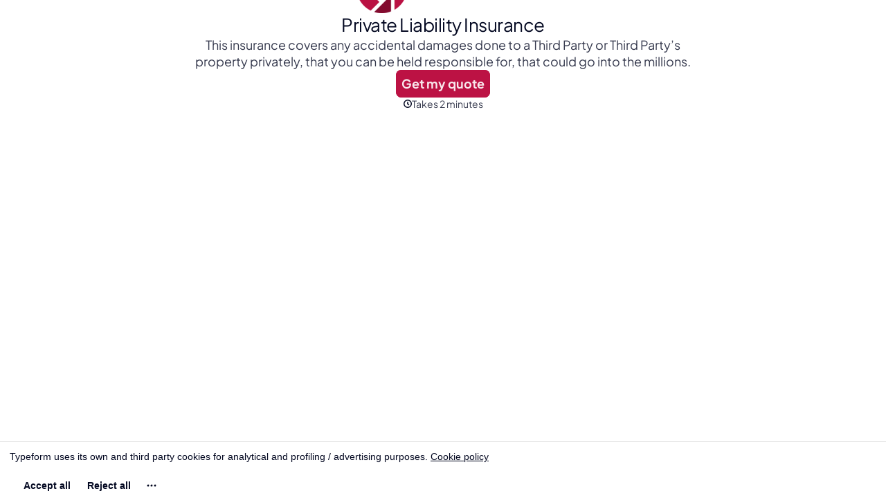

--- FILE ---
content_type: text/css
request_url: https://font.typeform.com/dist/google/plus-jakarta-sans/index.css
body_size: 407
content:
/* plus-jakarta-sans-cyrillic-ext-400-normal */
@font-face {
  font-family: 'Plus Jakarta Sans';
  font-style: normal;
  font-display: swap;
  font-weight: 400;
  src: url(./files/plus-jakarta-sans-cyrillic-ext-400-normal.woff2) format('woff2'), url(./files/plus-jakarta-sans-cyrillic-ext-400-normal.woff) format('woff');
  unicode-range: U+0460-052F,U+1C80-1C8A,U+20B4,U+2DE0-2DFF,U+A640-A69F,U+FE2E-FE2F;
}

/* plus-jakarta-sans-vietnamese-400-normal */
@font-face {
  font-family: 'Plus Jakarta Sans';
  font-style: normal;
  font-display: swap;
  font-weight: 400;
  src: url(./files/plus-jakarta-sans-vietnamese-400-normal.woff2) format('woff2'), url(./files/plus-jakarta-sans-vietnamese-400-normal.woff) format('woff');
  unicode-range: U+0102-0103,U+0110-0111,U+0128-0129,U+0168-0169,U+01A0-01A1,U+01AF-01B0,U+0300-0301,U+0303-0304,U+0308-0309,U+0323,U+0329,U+1EA0-1EF9,U+20AB;
}

/* plus-jakarta-sans-latin-ext-400-normal */
@font-face {
  font-family: 'Plus Jakarta Sans';
  font-style: normal;
  font-display: swap;
  font-weight: 400;
  src: url(./files/plus-jakarta-sans-latin-ext-400-normal.woff2) format('woff2'), url(./files/plus-jakarta-sans-latin-ext-400-normal.woff) format('woff');
  unicode-range: U+0100-02BA,U+02BD-02C5,U+02C7-02CC,U+02CE-02D7,U+02DD-02FF,U+0304,U+0308,U+0329,U+1D00-1DBF,U+1E00-1E9F,U+1EF2-1EFF,U+2020,U+20A0-20AB,U+20AD-20C0,U+2113,U+2C60-2C7F,U+A720-A7FF;
}

/* plus-jakarta-sans-latin-400-normal */
@font-face {
  font-family: 'Plus Jakarta Sans';
  font-style: normal;
  font-display: swap;
  font-weight: 400;
  src: url(./files/plus-jakarta-sans-latin-400-normal.woff2) format('woff2'), url(./files/plus-jakarta-sans-latin-400-normal.woff) format('woff');
  unicode-range: U+0000-00FF,U+0131,U+0152-0153,U+02BB-02BC,U+02C6,U+02DA,U+02DC,U+0304,U+0308,U+0329,U+2000-206F,U+20AC,U+2122,U+2191,U+2193,U+2212,U+2215,U+FEFF,U+FFFD;
}/* plus-jakarta-sans-cyrillic-ext-700-normal */
@font-face {
  font-family: 'Plus Jakarta Sans';
  font-style: normal;
  font-display: swap;
  font-weight: 700;
  src: url(./files/plus-jakarta-sans-cyrillic-ext-700-normal.woff2) format('woff2'), url(./files/plus-jakarta-sans-cyrillic-ext-700-normal.woff) format('woff');
  unicode-range: U+0460-052F,U+1C80-1C8A,U+20B4,U+2DE0-2DFF,U+A640-A69F,U+FE2E-FE2F;
}

/* plus-jakarta-sans-vietnamese-700-normal */
@font-face {
  font-family: 'Plus Jakarta Sans';
  font-style: normal;
  font-display: swap;
  font-weight: 700;
  src: url(./files/plus-jakarta-sans-vietnamese-700-normal.woff2) format('woff2'), url(./files/plus-jakarta-sans-vietnamese-700-normal.woff) format('woff');
  unicode-range: U+0102-0103,U+0110-0111,U+0128-0129,U+0168-0169,U+01A0-01A1,U+01AF-01B0,U+0300-0301,U+0303-0304,U+0308-0309,U+0323,U+0329,U+1EA0-1EF9,U+20AB;
}

/* plus-jakarta-sans-latin-ext-700-normal */
@font-face {
  font-family: 'Plus Jakarta Sans';
  font-style: normal;
  font-display: swap;
  font-weight: 700;
  src: url(./files/plus-jakarta-sans-latin-ext-700-normal.woff2) format('woff2'), url(./files/plus-jakarta-sans-latin-ext-700-normal.woff) format('woff');
  unicode-range: U+0100-02BA,U+02BD-02C5,U+02C7-02CC,U+02CE-02D7,U+02DD-02FF,U+0304,U+0308,U+0329,U+1D00-1DBF,U+1E00-1E9F,U+1EF2-1EFF,U+2020,U+20A0-20AB,U+20AD-20C0,U+2113,U+2C60-2C7F,U+A720-A7FF;
}

/* plus-jakarta-sans-latin-700-normal */
@font-face {
  font-family: 'Plus Jakarta Sans';
  font-style: normal;
  font-display: swap;
  font-weight: 700;
  src: url(./files/plus-jakarta-sans-latin-700-normal.woff2) format('woff2'), url(./files/plus-jakarta-sans-latin-700-normal.woff) format('woff');
  unicode-range: U+0000-00FF,U+0131,U+0152-0153,U+02BB-02BC,U+02C6,U+02DA,U+02DC,U+0304,U+0308,U+0329,U+2000-206F,U+20AC,U+2122,U+2191,U+2193,U+2212,U+2215,U+FEFF,U+FFFD;
}